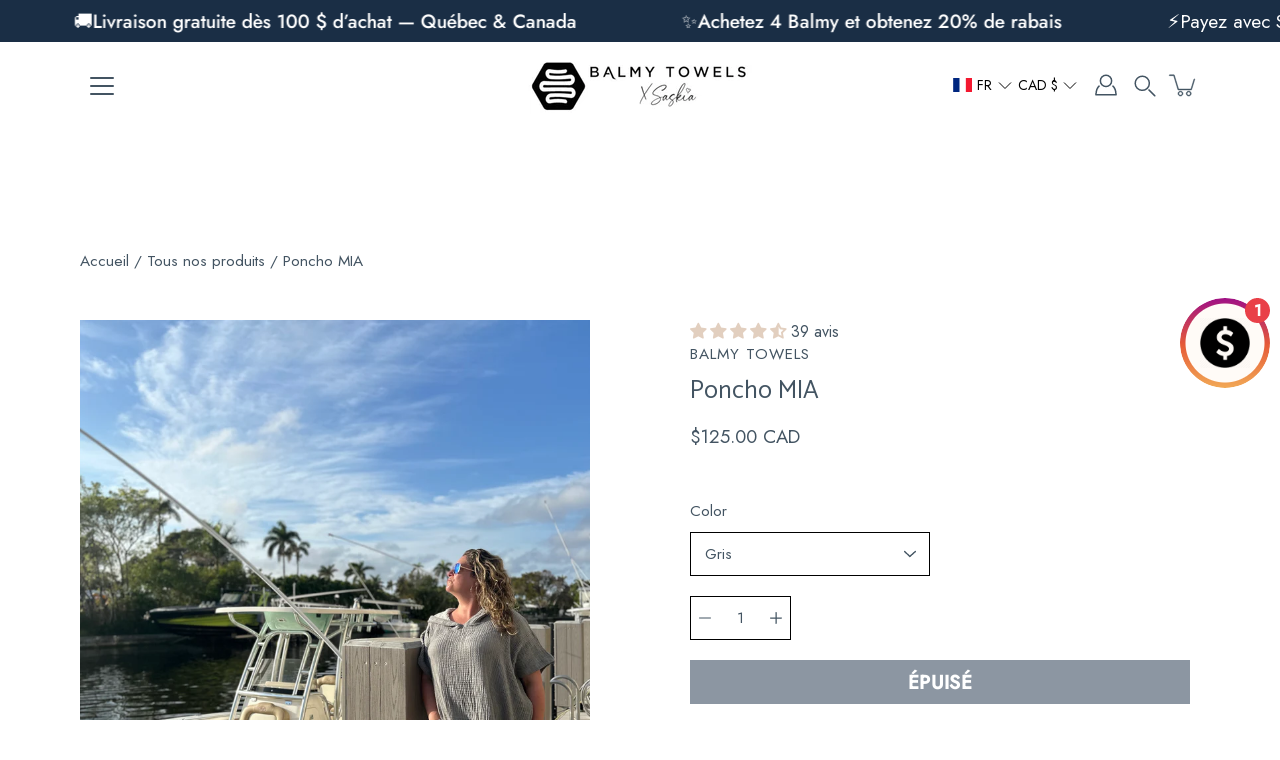

--- FILE ---
content_type: text/javascript; charset=utf-8
request_url: https://balmytowels.com/fr/cart/update.js
body_size: 183
content:
{"token":"hWN7r9QLPwfgm6oaWmPlT0s5?key=b4103b46f2659a311fb40fc85d63e850","note":null,"attributes":{"language":"fr"},"original_total_price":0,"total_price":0,"total_discount":0,"total_weight":0.0,"item_count":0,"items":[],"requires_shipping":false,"currency":"CAD","items_subtotal_price":0,"cart_level_discount_applications":[],"discount_codes":[],"items_changelog":{"added":[]}}

--- FILE ---
content_type: text/javascript; charset=utf-8
request_url: https://balmytowels.com/fr/collections/all-our-products/products/poncho-mia.js
body_size: 1927
content:
{"id":7413345222855,"title":"Poncho MIA","handle":"poncho-mia","description":"\u003ch3\u003ePoncho MIA – Poncho à capuchon en mousseline 4 épaisseurs (Taille unique, doux \u0026amp; élégant)\u003c\/h3\u003e\u003cp\u003eLe poncho Mia est une pièce coup de cœur pour un style sans effort et un confort absolu. Confectionné en mousseline de coton à 4 épaisseurs, il offre une douceur inégalée, une coupe fluide et un drapé parfait. Que ce soit pour une journée à la plage, à la maison ou comme touche chic à votre tenue, Mia vous enveloppe avec légèreté et élégance.\u003cbr\u003ePensé pour être ample, sans poche et avec capuchon, pour un style minimaliste mais raffiné.\u003cbr\u003e\u003cbr\u003ePourquoi on l’adore :\u003c\/p\u003e\u003cul\u003e\u003cli\u003eMousseline de coton 4 épaisseurs – légère, douce et respirante\u003c\/li\u003e\u003cli\u003e\u003cspan style=\"font-size: 16px; letter-spacing: 0.01071em;\"\u003eTaille unique – flatte toutes les silhouettes\u003c\/span\u003e﻿\u003c\/li\u003e\u003cli\u003e\u003cspan style=\"font-size: 16px; letter-spacing: 0.01071em;\"\u003e\u003c\/span\u003e\u003cspan style=\"font-size: 16px; letter-spacing: 0.01071em;\"\u003eCoupe ample – liberté de mouvement\u003c\/span\u003e\u003c\/li\u003e\u003cli\u003e\u003cspan style=\"font-size: 16px; letter-spacing: 0.01071em;\"\u003e\u003c\/span\u003e\u003cspan style=\"font-size: 16px; letter-spacing: 0.01071em;\"\u003eCapuchon pour adulte – enveloppant \u0026amp; tendance\u003c\/span\u003e﻿\u003c\/li\u003e\u003cli\u003e\u003cspan style=\"font-size: 16px; letter-spacing: 0.01071em;\"\u003e\u003c\/span\u003e\u003cspan style=\"font-size: 16px; letter-spacing: 0.01071em;\"\u003eÉlégance naturelle – à porter en toute saison﻿\u003c\/span\u003e\u003cbr\u003e\u003c\/li\u003e\u003c\/ul\u003e\u003cp\u003e💡 Mia – le poncho qu’on n’a plus envie d’enlever.\u003c\/p\u003e\u003cp\u003e\u003c\/p\u003e","published_at":"2025-11-26T15:48:53-05:00","created_at":"2022-07-20T15:18:48-04:00","vendor":"Balmy Towels","type":"Poncho","tags":["New","Ponchos"],"price":12500,"price_min":12500,"price_max":12500,"available":false,"price_varies":false,"compare_at_price":null,"compare_at_price_min":0,"compare_at_price_max":0,"compare_at_price_varies":false,"variants":[{"id":43776252149959,"title":"Gris","option1":"Gris","option2":null,"option3":null,"sku":"55GR02-PON","requires_shipping":true,"taxable":true,"featured_image":{"id":38977309737159,"product_id":7413345222855,"position":11,"created_at":"2024-03-10T16:14:08-04:00","updated_at":"2025-04-30T15:41:14-04:00","alt":null,"width":2800,"height":3734,"src":"https:\/\/cdn.shopify.com\/s\/files\/1\/0085\/3131\/2719\/files\/FullSizeRender_75002353-f77e-43ec-8138-cb04f99cae0c.jpg?v=1746042074","variant_ids":[43776252149959]},"available":false,"name":"Poncho MIA - Gris","public_title":"Gris","options":["Gris"],"price":12500,"weight":100,"compare_at_price":null,"inventory_management":"shopify","barcode":"","featured_media":{"alt":null,"id":31388279111879,"position":12,"preview_image":{"aspect_ratio":0.75,"height":3734,"width":2800,"src":"https:\/\/cdn.shopify.com\/s\/files\/1\/0085\/3131\/2719\/files\/FullSizeRender_75002353-f77e-43ec-8138-cb04f99cae0c.jpg?v=1746042074"}},"requires_selling_plan":false,"selling_plan_allocations":[]},{"id":43079463338183,"title":"Terracota","option1":"Terracota","option2":null,"option3":null,"sku":"55TR02-PON","requires_shipping":true,"taxable":true,"featured_image":{"id":37057238958279,"product_id":7413345222855,"position":8,"created_at":"2023-03-01T17:25:49-05:00","updated_at":"2025-04-30T15:41:14-04:00","alt":null,"width":853,"height":1280,"src":"https:\/\/cdn.shopify.com\/s\/files\/1\/0085\/3131\/2719\/products\/WEB_BALMY_FEV_2023-2511.jpg?v=1746042074","variant_ids":[43079463338183]},"available":false,"name":"Poncho MIA - Terracota","public_title":"Terracota","options":["Terracota"],"price":12500,"weight":100,"compare_at_price":null,"inventory_management":"shopify","barcode":"","featured_media":{"alt":null,"id":29443028746439,"position":9,"preview_image":{"aspect_ratio":0.666,"height":1280,"width":853,"src":"https:\/\/cdn.shopify.com\/s\/files\/1\/0085\/3131\/2719\/products\/WEB_BALMY_FEV_2023-2511.jpg?v=1746042074"}},"requires_selling_plan":false,"selling_plan_allocations":[]},{"id":43079463272647,"title":"Blanc","option1":"Blanc","option2":null,"option3":null,"sku":"55WH02-PON","requires_shipping":true,"taxable":true,"featured_image":{"id":36918471917767,"product_id":7413345222855,"position":12,"created_at":"2023-02-12T22:42:29-05:00","updated_at":"2025-04-30T15:41:14-04:00","alt":null,"width":853,"height":1280,"src":"https:\/\/cdn.shopify.com\/s\/files\/1\/0085\/3131\/2719\/products\/image_d79531bd-3cc9-44c0-9399-6c1e379d21bb.jpg?v=1746042074","variant_ids":[43079463272647]},"available":false,"name":"Poncho MIA - Blanc","public_title":"Blanc","options":["Blanc"],"price":12500,"weight":100,"compare_at_price":null,"inventory_management":"shopify","barcode":"","featured_media":{"alt":null,"id":29303257366727,"position":13,"preview_image":{"aspect_ratio":0.666,"height":1280,"width":853,"src":"https:\/\/cdn.shopify.com\/s\/files\/1\/0085\/3131\/2719\/products\/image_d79531bd-3cc9-44c0-9399-6c1e379d21bb.jpg?v=1746042074"}},"requires_selling_plan":false,"selling_plan_allocations":[]}],"images":["\/\/cdn.shopify.com\/s\/files\/1\/0085\/3131\/2719\/files\/Facetune_13-02-2024-12-15-14.jpg?v=1762530272","\/\/cdn.shopify.com\/s\/files\/1\/0085\/3131\/2719\/files\/Mia_Poncho.jpg?v=1762530272","\/\/cdn.shopify.com\/s\/files\/1\/0085\/3131\/2719\/files\/FullSizeRender_d8422970-6c4a-49c9-86bf-3b1f08c0f680.jpg?v=1746042066","\/\/cdn.shopify.com\/s\/files\/1\/0085\/3131\/2719\/files\/6038A6C3-3169-4B4B-B72C-2FF1E111FD6D.jpg?v=1746042066","\/\/cdn.shopify.com\/s\/files\/1\/0085\/3131\/2719\/files\/FullSizeRender_5cf8ba24-b3fb-4ab9-bda8-75bfba7605a1.jpg?v=1746042066","\/\/cdn.shopify.com\/s\/files\/1\/0085\/3131\/2719\/products\/WEB_BALMY_FEV_2023-2559.jpg?v=1746042074","\/\/cdn.shopify.com\/s\/files\/1\/0085\/3131\/2719\/products\/WEB_BALMY_FEV_2023-2496.jpg?v=1746042074","\/\/cdn.shopify.com\/s\/files\/1\/0085\/3131\/2719\/products\/WEB_BALMY_FEV_2023-2511.jpg?v=1746042074","\/\/cdn.shopify.com\/s\/files\/1\/0085\/3131\/2719\/files\/533CB2A2-F178-45DD-AE90-C022E23A9211.jpg?v=1746042074","\/\/cdn.shopify.com\/s\/files\/1\/0085\/3131\/2719\/files\/2111A6AD-501E-4B18-B610-69E82A89447A.jpg?v=1746042074","\/\/cdn.shopify.com\/s\/files\/1\/0085\/3131\/2719\/files\/FullSizeRender_75002353-f77e-43ec-8138-cb04f99cae0c.jpg?v=1746042074","\/\/cdn.shopify.com\/s\/files\/1\/0085\/3131\/2719\/products\/image_d79531bd-3cc9-44c0-9399-6c1e379d21bb.jpg?v=1746042074"],"featured_image":"\/\/cdn.shopify.com\/s\/files\/1\/0085\/3131\/2719\/files\/Facetune_13-02-2024-12-15-14.jpg?v=1762530272","options":[{"name":"Color","position":1,"values":["Gris","Terracota","Blanc"]}],"url":"\/fr\/products\/poncho-mia","media":[{"alt":null,"id":31283849265351,"position":1,"preview_image":{"aspect_ratio":0.75,"height":4032,"width":3024,"src":"https:\/\/cdn.shopify.com\/s\/files\/1\/0085\/3131\/2719\/files\/Facetune_13-02-2024-12-15-14.jpg?v=1762530272"},"aspect_ratio":0.75,"height":4032,"media_type":"image","src":"https:\/\/cdn.shopify.com\/s\/files\/1\/0085\/3131\/2719\/files\/Facetune_13-02-2024-12-15-14.jpg?v=1762530272","width":3024},{"alt":"Flowy, breathable and stylish — Mia is poncho perfection.\n","id":30320801284295,"position":2,"preview_image":{"aspect_ratio":0.658,"height":3848,"width":2531,"src":"https:\/\/cdn.shopify.com\/s\/files\/1\/0085\/3131\/2719\/files\/Mia_Poncho.jpg?v=1762530272"},"aspect_ratio":0.658,"height":3848,"media_type":"image","src":"https:\/\/cdn.shopify.com\/s\/files\/1\/0085\/3131\/2719\/files\/Mia_Poncho.jpg?v=1762530272","width":2531},{"alt":null,"id":31388279079111,"position":3,"preview_image":{"aspect_ratio":0.75,"height":3782,"width":2836,"src":"https:\/\/cdn.shopify.com\/s\/files\/1\/0085\/3131\/2719\/files\/FullSizeRender_d8422970-6c4a-49c9-86bf-3b1f08c0f680.jpg?v=1746042066"},"aspect_ratio":0.75,"height":3782,"media_type":"image","src":"https:\/\/cdn.shopify.com\/s\/files\/1\/0085\/3131\/2719\/files\/FullSizeRender_d8422970-6c4a-49c9-86bf-3b1f08c0f680.jpg?v=1746042066","width":2836},{"alt":null,"id":32213288386759,"position":4,"preview_image":{"aspect_ratio":0.904,"height":2204,"width":1992,"src":"https:\/\/cdn.shopify.com\/s\/files\/1\/0085\/3131\/2719\/files\/6038A6C3-3169-4B4B-B72C-2FF1E111FD6D.jpg?v=1746042066"},"aspect_ratio":0.904,"height":2204,"media_type":"image","src":"https:\/\/cdn.shopify.com\/s\/files\/1\/0085\/3131\/2719\/files\/6038A6C3-3169-4B4B-B72C-2FF1E111FD6D.jpg?v=1746042066","width":1992},{"alt":null,"id":31388279013575,"position":5,"preview_image":{"aspect_ratio":0.75,"height":3934,"width":2951,"src":"https:\/\/cdn.shopify.com\/s\/files\/1\/0085\/3131\/2719\/files\/FullSizeRender_5cf8ba24-b3fb-4ab9-bda8-75bfba7605a1.jpg?v=1746042066"},"aspect_ratio":0.75,"height":3934,"media_type":"image","src":"https:\/\/cdn.shopify.com\/s\/files\/1\/0085\/3131\/2719\/files\/FullSizeRender_5cf8ba24-b3fb-4ab9-bda8-75bfba7605a1.jpg?v=1746042066","width":2951},{"alt":null,"id":29926751305927,"position":6,"preview_image":{"aspect_ratio":0.563,"height":1280,"width":720,"src":"https:\/\/cdn.shopify.com\/s\/files\/1\/0085\/3131\/2719\/files\/preview_images\/7a49999d907741f7be7fa52e0164d020.thumbnail.0000000000.jpg?v=1683906497"},"aspect_ratio":0.563,"duration":13110,"media_type":"video","sources":[{"format":"mp4","height":480,"mime_type":"video\/mp4","url":"https:\/\/cdn.shopify.com\/videos\/c\/vp\/7a49999d907741f7be7fa52e0164d020\/7a49999d907741f7be7fa52e0164d020.SD-480p-1.5Mbps-14570228.mp4","width":270},{"format":"mp4","height":1080,"mime_type":"video\/mp4","url":"https:\/\/cdn.shopify.com\/videos\/c\/vp\/7a49999d907741f7be7fa52e0164d020\/7a49999d907741f7be7fa52e0164d020.HD-1080p-7.2Mbps-14570228.mp4","width":606},{"format":"mp4","height":720,"mime_type":"video\/mp4","url":"https:\/\/cdn.shopify.com\/videos\/c\/vp\/7a49999d907741f7be7fa52e0164d020\/7a49999d907741f7be7fa52e0164d020.HD-720p-4.5Mbps-14570228.mp4","width":404},{"format":"m3u8","height":1080,"mime_type":"application\/x-mpegURL","url":"https:\/\/cdn.shopify.com\/videos\/c\/vp\/7a49999d907741f7be7fa52e0164d020\/7a49999d907741f7be7fa52e0164d020.m3u8","width":606}]},{"alt":null,"id":29443028811975,"position":7,"preview_image":{"aspect_ratio":0.666,"height":1280,"width":853,"src":"https:\/\/cdn.shopify.com\/s\/files\/1\/0085\/3131\/2719\/products\/WEB_BALMY_FEV_2023-2559.jpg?v=1746042074"},"aspect_ratio":0.666,"height":1280,"media_type":"image","src":"https:\/\/cdn.shopify.com\/s\/files\/1\/0085\/3131\/2719\/products\/WEB_BALMY_FEV_2023-2559.jpg?v=1746042074","width":853},{"alt":null,"id":29443028680903,"position":8,"preview_image":{"aspect_ratio":0.666,"height":1280,"width":853,"src":"https:\/\/cdn.shopify.com\/s\/files\/1\/0085\/3131\/2719\/products\/WEB_BALMY_FEV_2023-2496.jpg?v=1746042074"},"aspect_ratio":0.666,"height":1280,"media_type":"image","src":"https:\/\/cdn.shopify.com\/s\/files\/1\/0085\/3131\/2719\/products\/WEB_BALMY_FEV_2023-2496.jpg?v=1746042074","width":853},{"alt":null,"id":29443028746439,"position":9,"preview_image":{"aspect_ratio":0.666,"height":1280,"width":853,"src":"https:\/\/cdn.shopify.com\/s\/files\/1\/0085\/3131\/2719\/products\/WEB_BALMY_FEV_2023-2511.jpg?v=1746042074"},"aspect_ratio":0.666,"height":1280,"media_type":"image","src":"https:\/\/cdn.shopify.com\/s\/files\/1\/0085\/3131\/2719\/products\/WEB_BALMY_FEV_2023-2511.jpg?v=1746042074","width":853},{"alt":null,"id":30320801251527,"position":10,"preview_image":{"aspect_ratio":0.737,"height":3781,"width":2788,"src":"https:\/\/cdn.shopify.com\/s\/files\/1\/0085\/3131\/2719\/files\/533CB2A2-F178-45DD-AE90-C022E23A9211.jpg?v=1746042074"},"aspect_ratio":0.737,"height":3781,"media_type":"image","src":"https:\/\/cdn.shopify.com\/s\/files\/1\/0085\/3131\/2719\/files\/533CB2A2-F178-45DD-AE90-C022E23A9211.jpg?v=1746042074","width":2788},{"alt":null,"id":30320801317063,"position":11,"preview_image":{"aspect_ratio":0.75,"height":4032,"width":3024,"src":"https:\/\/cdn.shopify.com\/s\/files\/1\/0085\/3131\/2719\/files\/2111A6AD-501E-4B18-B610-69E82A89447A.jpg?v=1746042074"},"aspect_ratio":0.75,"height":4032,"media_type":"image","src":"https:\/\/cdn.shopify.com\/s\/files\/1\/0085\/3131\/2719\/files\/2111A6AD-501E-4B18-B610-69E82A89447A.jpg?v=1746042074","width":3024},{"alt":null,"id":31388279111879,"position":12,"preview_image":{"aspect_ratio":0.75,"height":3734,"width":2800,"src":"https:\/\/cdn.shopify.com\/s\/files\/1\/0085\/3131\/2719\/files\/FullSizeRender_75002353-f77e-43ec-8138-cb04f99cae0c.jpg?v=1746042074"},"aspect_ratio":0.75,"height":3734,"media_type":"image","src":"https:\/\/cdn.shopify.com\/s\/files\/1\/0085\/3131\/2719\/files\/FullSizeRender_75002353-f77e-43ec-8138-cb04f99cae0c.jpg?v=1746042074","width":2800},{"alt":null,"id":29303257366727,"position":13,"preview_image":{"aspect_ratio":0.666,"height":1280,"width":853,"src":"https:\/\/cdn.shopify.com\/s\/files\/1\/0085\/3131\/2719\/products\/image_d79531bd-3cc9-44c0-9399-6c1e379d21bb.jpg?v=1746042074"},"aspect_ratio":0.666,"height":1280,"media_type":"image","src":"https:\/\/cdn.shopify.com\/s\/files\/1\/0085\/3131\/2719\/products\/image_d79531bd-3cc9-44c0-9399-6c1e379d21bb.jpg?v=1746042074","width":853},{"alt":null,"id":28909376798919,"position":14,"preview_image":{"aspect_ratio":0.563,"height":1280,"width":720,"src":"https:\/\/cdn.shopify.com\/s\/files\/1\/0085\/3131\/2719\/products\/c0d2ee86f0ed4d7d89f9fe4783a43b49.thumbnail.0000000000.jpg?v=1671389335"},"aspect_ratio":0.563,"duration":8670,"media_type":"video","sources":[{"format":"mp4","height":480,"mime_type":"video\/mp4","url":"https:\/\/cdn.shopify.com\/videos\/c\/vp\/c0d2ee86f0ed4d7d89f9fe4783a43b49\/c0d2ee86f0ed4d7d89f9fe4783a43b49.SD-480p-1.2Mbps-11261394.mp4","width":270},{"format":"mp4","height":1080,"mime_type":"video\/mp4","url":"https:\/\/cdn.shopify.com\/videos\/c\/vp\/c0d2ee86f0ed4d7d89f9fe4783a43b49\/c0d2ee86f0ed4d7d89f9fe4783a43b49.HD-1080p-4.8Mbps-11261394.mp4","width":606},{"format":"mp4","height":720,"mime_type":"video\/mp4","url":"https:\/\/cdn.shopify.com\/videos\/c\/vp\/c0d2ee86f0ed4d7d89f9fe4783a43b49\/c0d2ee86f0ed4d7d89f9fe4783a43b49.HD-720p-3.0Mbps-11261394.mp4","width":404},{"format":"m3u8","height":1080,"mime_type":"application\/x-mpegURL","url":"https:\/\/cdn.shopify.com\/videos\/c\/vp\/c0d2ee86f0ed4d7d89f9fe4783a43b49\/c0d2ee86f0ed4d7d89f9fe4783a43b49.m3u8","width":606}]}],"requires_selling_plan":false,"selling_plan_groups":[]}

--- FILE ---
content_type: text/javascript; charset=utf-8
request_url: https://balmytowels.com/fr/collections/all-our-products/products/poncho-mia.js
body_size: 2474
content:
{"id":7413345222855,"title":"Poncho MIA","handle":"poncho-mia","description":"\u003ch3\u003ePoncho MIA – Poncho à capuchon en mousseline 4 épaisseurs (Taille unique, doux \u0026amp; élégant)\u003c\/h3\u003e\u003cp\u003eLe poncho Mia est une pièce coup de cœur pour un style sans effort et un confort absolu. Confectionné en mousseline de coton à 4 épaisseurs, il offre une douceur inégalée, une coupe fluide et un drapé parfait. Que ce soit pour une journée à la plage, à la maison ou comme touche chic à votre tenue, Mia vous enveloppe avec légèreté et élégance.\u003cbr\u003ePensé pour être ample, sans poche et avec capuchon, pour un style minimaliste mais raffiné.\u003cbr\u003e\u003cbr\u003ePourquoi on l’adore :\u003c\/p\u003e\u003cul\u003e\u003cli\u003eMousseline de coton 4 épaisseurs – légère, douce et respirante\u003c\/li\u003e\u003cli\u003e\u003cspan style=\"font-size: 16px; letter-spacing: 0.01071em;\"\u003eTaille unique – flatte toutes les silhouettes\u003c\/span\u003e﻿\u003c\/li\u003e\u003cli\u003e\u003cspan style=\"font-size: 16px; letter-spacing: 0.01071em;\"\u003e\u003c\/span\u003e\u003cspan style=\"font-size: 16px; letter-spacing: 0.01071em;\"\u003eCoupe ample – liberté de mouvement\u003c\/span\u003e\u003c\/li\u003e\u003cli\u003e\u003cspan style=\"font-size: 16px; letter-spacing: 0.01071em;\"\u003e\u003c\/span\u003e\u003cspan style=\"font-size: 16px; letter-spacing: 0.01071em;\"\u003eCapuchon pour adulte – enveloppant \u0026amp; tendance\u003c\/span\u003e﻿\u003c\/li\u003e\u003cli\u003e\u003cspan style=\"font-size: 16px; letter-spacing: 0.01071em;\"\u003e\u003c\/span\u003e\u003cspan style=\"font-size: 16px; letter-spacing: 0.01071em;\"\u003eÉlégance naturelle – à porter en toute saison﻿\u003c\/span\u003e\u003cbr\u003e\u003c\/li\u003e\u003c\/ul\u003e\u003cp\u003e💡 Mia – le poncho qu’on n’a plus envie d’enlever.\u003c\/p\u003e\u003cp\u003e\u003c\/p\u003e","published_at":"2025-11-26T15:48:53-05:00","created_at":"2022-07-20T15:18:48-04:00","vendor":"Balmy Towels","type":"Poncho","tags":["New","Ponchos"],"price":12500,"price_min":12500,"price_max":12500,"available":false,"price_varies":false,"compare_at_price":null,"compare_at_price_min":0,"compare_at_price_max":0,"compare_at_price_varies":false,"variants":[{"id":43776252149959,"title":"Gris","option1":"Gris","option2":null,"option3":null,"sku":"55GR02-PON","requires_shipping":true,"taxable":true,"featured_image":{"id":38977309737159,"product_id":7413345222855,"position":11,"created_at":"2024-03-10T16:14:08-04:00","updated_at":"2025-04-30T15:41:14-04:00","alt":null,"width":2800,"height":3734,"src":"https:\/\/cdn.shopify.com\/s\/files\/1\/0085\/3131\/2719\/files\/FullSizeRender_75002353-f77e-43ec-8138-cb04f99cae0c.jpg?v=1746042074","variant_ids":[43776252149959]},"available":false,"name":"Poncho MIA - Gris","public_title":"Gris","options":["Gris"],"price":12500,"weight":100,"compare_at_price":null,"inventory_management":"shopify","barcode":"","featured_media":{"alt":null,"id":31388279111879,"position":12,"preview_image":{"aspect_ratio":0.75,"height":3734,"width":2800,"src":"https:\/\/cdn.shopify.com\/s\/files\/1\/0085\/3131\/2719\/files\/FullSizeRender_75002353-f77e-43ec-8138-cb04f99cae0c.jpg?v=1746042074"}},"requires_selling_plan":false,"selling_plan_allocations":[]},{"id":43079463338183,"title":"Terracota","option1":"Terracota","option2":null,"option3":null,"sku":"55TR02-PON","requires_shipping":true,"taxable":true,"featured_image":{"id":37057238958279,"product_id":7413345222855,"position":8,"created_at":"2023-03-01T17:25:49-05:00","updated_at":"2025-04-30T15:41:14-04:00","alt":null,"width":853,"height":1280,"src":"https:\/\/cdn.shopify.com\/s\/files\/1\/0085\/3131\/2719\/products\/WEB_BALMY_FEV_2023-2511.jpg?v=1746042074","variant_ids":[43079463338183]},"available":false,"name":"Poncho MIA - Terracota","public_title":"Terracota","options":["Terracota"],"price":12500,"weight":100,"compare_at_price":null,"inventory_management":"shopify","barcode":"","featured_media":{"alt":null,"id":29443028746439,"position":9,"preview_image":{"aspect_ratio":0.666,"height":1280,"width":853,"src":"https:\/\/cdn.shopify.com\/s\/files\/1\/0085\/3131\/2719\/products\/WEB_BALMY_FEV_2023-2511.jpg?v=1746042074"}},"requires_selling_plan":false,"selling_plan_allocations":[]},{"id":43079463272647,"title":"Blanc","option1":"Blanc","option2":null,"option3":null,"sku":"55WH02-PON","requires_shipping":true,"taxable":true,"featured_image":{"id":36918471917767,"product_id":7413345222855,"position":12,"created_at":"2023-02-12T22:42:29-05:00","updated_at":"2025-04-30T15:41:14-04:00","alt":null,"width":853,"height":1280,"src":"https:\/\/cdn.shopify.com\/s\/files\/1\/0085\/3131\/2719\/products\/image_d79531bd-3cc9-44c0-9399-6c1e379d21bb.jpg?v=1746042074","variant_ids":[43079463272647]},"available":false,"name":"Poncho MIA - Blanc","public_title":"Blanc","options":["Blanc"],"price":12500,"weight":100,"compare_at_price":null,"inventory_management":"shopify","barcode":"","featured_media":{"alt":null,"id":29303257366727,"position":13,"preview_image":{"aspect_ratio":0.666,"height":1280,"width":853,"src":"https:\/\/cdn.shopify.com\/s\/files\/1\/0085\/3131\/2719\/products\/image_d79531bd-3cc9-44c0-9399-6c1e379d21bb.jpg?v=1746042074"}},"requires_selling_plan":false,"selling_plan_allocations":[]}],"images":["\/\/cdn.shopify.com\/s\/files\/1\/0085\/3131\/2719\/files\/Facetune_13-02-2024-12-15-14.jpg?v=1762530272","\/\/cdn.shopify.com\/s\/files\/1\/0085\/3131\/2719\/files\/Mia_Poncho.jpg?v=1762530272","\/\/cdn.shopify.com\/s\/files\/1\/0085\/3131\/2719\/files\/FullSizeRender_d8422970-6c4a-49c9-86bf-3b1f08c0f680.jpg?v=1746042066","\/\/cdn.shopify.com\/s\/files\/1\/0085\/3131\/2719\/files\/6038A6C3-3169-4B4B-B72C-2FF1E111FD6D.jpg?v=1746042066","\/\/cdn.shopify.com\/s\/files\/1\/0085\/3131\/2719\/files\/FullSizeRender_5cf8ba24-b3fb-4ab9-bda8-75bfba7605a1.jpg?v=1746042066","\/\/cdn.shopify.com\/s\/files\/1\/0085\/3131\/2719\/products\/WEB_BALMY_FEV_2023-2559.jpg?v=1746042074","\/\/cdn.shopify.com\/s\/files\/1\/0085\/3131\/2719\/products\/WEB_BALMY_FEV_2023-2496.jpg?v=1746042074","\/\/cdn.shopify.com\/s\/files\/1\/0085\/3131\/2719\/products\/WEB_BALMY_FEV_2023-2511.jpg?v=1746042074","\/\/cdn.shopify.com\/s\/files\/1\/0085\/3131\/2719\/files\/533CB2A2-F178-45DD-AE90-C022E23A9211.jpg?v=1746042074","\/\/cdn.shopify.com\/s\/files\/1\/0085\/3131\/2719\/files\/2111A6AD-501E-4B18-B610-69E82A89447A.jpg?v=1746042074","\/\/cdn.shopify.com\/s\/files\/1\/0085\/3131\/2719\/files\/FullSizeRender_75002353-f77e-43ec-8138-cb04f99cae0c.jpg?v=1746042074","\/\/cdn.shopify.com\/s\/files\/1\/0085\/3131\/2719\/products\/image_d79531bd-3cc9-44c0-9399-6c1e379d21bb.jpg?v=1746042074"],"featured_image":"\/\/cdn.shopify.com\/s\/files\/1\/0085\/3131\/2719\/files\/Facetune_13-02-2024-12-15-14.jpg?v=1762530272","options":[{"name":"Color","position":1,"values":["Gris","Terracota","Blanc"]}],"url":"\/fr\/products\/poncho-mia","media":[{"alt":null,"id":31283849265351,"position":1,"preview_image":{"aspect_ratio":0.75,"height":4032,"width":3024,"src":"https:\/\/cdn.shopify.com\/s\/files\/1\/0085\/3131\/2719\/files\/Facetune_13-02-2024-12-15-14.jpg?v=1762530272"},"aspect_ratio":0.75,"height":4032,"media_type":"image","src":"https:\/\/cdn.shopify.com\/s\/files\/1\/0085\/3131\/2719\/files\/Facetune_13-02-2024-12-15-14.jpg?v=1762530272","width":3024},{"alt":"Flowy, breathable and stylish — Mia is poncho perfection.\n","id":30320801284295,"position":2,"preview_image":{"aspect_ratio":0.658,"height":3848,"width":2531,"src":"https:\/\/cdn.shopify.com\/s\/files\/1\/0085\/3131\/2719\/files\/Mia_Poncho.jpg?v=1762530272"},"aspect_ratio":0.658,"height":3848,"media_type":"image","src":"https:\/\/cdn.shopify.com\/s\/files\/1\/0085\/3131\/2719\/files\/Mia_Poncho.jpg?v=1762530272","width":2531},{"alt":null,"id":31388279079111,"position":3,"preview_image":{"aspect_ratio":0.75,"height":3782,"width":2836,"src":"https:\/\/cdn.shopify.com\/s\/files\/1\/0085\/3131\/2719\/files\/FullSizeRender_d8422970-6c4a-49c9-86bf-3b1f08c0f680.jpg?v=1746042066"},"aspect_ratio":0.75,"height":3782,"media_type":"image","src":"https:\/\/cdn.shopify.com\/s\/files\/1\/0085\/3131\/2719\/files\/FullSizeRender_d8422970-6c4a-49c9-86bf-3b1f08c0f680.jpg?v=1746042066","width":2836},{"alt":null,"id":32213288386759,"position":4,"preview_image":{"aspect_ratio":0.904,"height":2204,"width":1992,"src":"https:\/\/cdn.shopify.com\/s\/files\/1\/0085\/3131\/2719\/files\/6038A6C3-3169-4B4B-B72C-2FF1E111FD6D.jpg?v=1746042066"},"aspect_ratio":0.904,"height":2204,"media_type":"image","src":"https:\/\/cdn.shopify.com\/s\/files\/1\/0085\/3131\/2719\/files\/6038A6C3-3169-4B4B-B72C-2FF1E111FD6D.jpg?v=1746042066","width":1992},{"alt":null,"id":31388279013575,"position":5,"preview_image":{"aspect_ratio":0.75,"height":3934,"width":2951,"src":"https:\/\/cdn.shopify.com\/s\/files\/1\/0085\/3131\/2719\/files\/FullSizeRender_5cf8ba24-b3fb-4ab9-bda8-75bfba7605a1.jpg?v=1746042066"},"aspect_ratio":0.75,"height":3934,"media_type":"image","src":"https:\/\/cdn.shopify.com\/s\/files\/1\/0085\/3131\/2719\/files\/FullSizeRender_5cf8ba24-b3fb-4ab9-bda8-75bfba7605a1.jpg?v=1746042066","width":2951},{"alt":null,"id":29926751305927,"position":6,"preview_image":{"aspect_ratio":0.563,"height":1280,"width":720,"src":"https:\/\/cdn.shopify.com\/s\/files\/1\/0085\/3131\/2719\/files\/preview_images\/7a49999d907741f7be7fa52e0164d020.thumbnail.0000000000.jpg?v=1683906497"},"aspect_ratio":0.563,"duration":13110,"media_type":"video","sources":[{"format":"mp4","height":480,"mime_type":"video\/mp4","url":"https:\/\/cdn.shopify.com\/videos\/c\/vp\/7a49999d907741f7be7fa52e0164d020\/7a49999d907741f7be7fa52e0164d020.SD-480p-1.5Mbps-14570228.mp4","width":270},{"format":"mp4","height":1080,"mime_type":"video\/mp4","url":"https:\/\/cdn.shopify.com\/videos\/c\/vp\/7a49999d907741f7be7fa52e0164d020\/7a49999d907741f7be7fa52e0164d020.HD-1080p-7.2Mbps-14570228.mp4","width":606},{"format":"mp4","height":720,"mime_type":"video\/mp4","url":"https:\/\/cdn.shopify.com\/videos\/c\/vp\/7a49999d907741f7be7fa52e0164d020\/7a49999d907741f7be7fa52e0164d020.HD-720p-4.5Mbps-14570228.mp4","width":404},{"format":"m3u8","height":1080,"mime_type":"application\/x-mpegURL","url":"https:\/\/cdn.shopify.com\/videos\/c\/vp\/7a49999d907741f7be7fa52e0164d020\/7a49999d907741f7be7fa52e0164d020.m3u8","width":606}]},{"alt":null,"id":29443028811975,"position":7,"preview_image":{"aspect_ratio":0.666,"height":1280,"width":853,"src":"https:\/\/cdn.shopify.com\/s\/files\/1\/0085\/3131\/2719\/products\/WEB_BALMY_FEV_2023-2559.jpg?v=1746042074"},"aspect_ratio":0.666,"height":1280,"media_type":"image","src":"https:\/\/cdn.shopify.com\/s\/files\/1\/0085\/3131\/2719\/products\/WEB_BALMY_FEV_2023-2559.jpg?v=1746042074","width":853},{"alt":null,"id":29443028680903,"position":8,"preview_image":{"aspect_ratio":0.666,"height":1280,"width":853,"src":"https:\/\/cdn.shopify.com\/s\/files\/1\/0085\/3131\/2719\/products\/WEB_BALMY_FEV_2023-2496.jpg?v=1746042074"},"aspect_ratio":0.666,"height":1280,"media_type":"image","src":"https:\/\/cdn.shopify.com\/s\/files\/1\/0085\/3131\/2719\/products\/WEB_BALMY_FEV_2023-2496.jpg?v=1746042074","width":853},{"alt":null,"id":29443028746439,"position":9,"preview_image":{"aspect_ratio":0.666,"height":1280,"width":853,"src":"https:\/\/cdn.shopify.com\/s\/files\/1\/0085\/3131\/2719\/products\/WEB_BALMY_FEV_2023-2511.jpg?v=1746042074"},"aspect_ratio":0.666,"height":1280,"media_type":"image","src":"https:\/\/cdn.shopify.com\/s\/files\/1\/0085\/3131\/2719\/products\/WEB_BALMY_FEV_2023-2511.jpg?v=1746042074","width":853},{"alt":null,"id":30320801251527,"position":10,"preview_image":{"aspect_ratio":0.737,"height":3781,"width":2788,"src":"https:\/\/cdn.shopify.com\/s\/files\/1\/0085\/3131\/2719\/files\/533CB2A2-F178-45DD-AE90-C022E23A9211.jpg?v=1746042074"},"aspect_ratio":0.737,"height":3781,"media_type":"image","src":"https:\/\/cdn.shopify.com\/s\/files\/1\/0085\/3131\/2719\/files\/533CB2A2-F178-45DD-AE90-C022E23A9211.jpg?v=1746042074","width":2788},{"alt":null,"id":30320801317063,"position":11,"preview_image":{"aspect_ratio":0.75,"height":4032,"width":3024,"src":"https:\/\/cdn.shopify.com\/s\/files\/1\/0085\/3131\/2719\/files\/2111A6AD-501E-4B18-B610-69E82A89447A.jpg?v=1746042074"},"aspect_ratio":0.75,"height":4032,"media_type":"image","src":"https:\/\/cdn.shopify.com\/s\/files\/1\/0085\/3131\/2719\/files\/2111A6AD-501E-4B18-B610-69E82A89447A.jpg?v=1746042074","width":3024},{"alt":null,"id":31388279111879,"position":12,"preview_image":{"aspect_ratio":0.75,"height":3734,"width":2800,"src":"https:\/\/cdn.shopify.com\/s\/files\/1\/0085\/3131\/2719\/files\/FullSizeRender_75002353-f77e-43ec-8138-cb04f99cae0c.jpg?v=1746042074"},"aspect_ratio":0.75,"height":3734,"media_type":"image","src":"https:\/\/cdn.shopify.com\/s\/files\/1\/0085\/3131\/2719\/files\/FullSizeRender_75002353-f77e-43ec-8138-cb04f99cae0c.jpg?v=1746042074","width":2800},{"alt":null,"id":29303257366727,"position":13,"preview_image":{"aspect_ratio":0.666,"height":1280,"width":853,"src":"https:\/\/cdn.shopify.com\/s\/files\/1\/0085\/3131\/2719\/products\/image_d79531bd-3cc9-44c0-9399-6c1e379d21bb.jpg?v=1746042074"},"aspect_ratio":0.666,"height":1280,"media_type":"image","src":"https:\/\/cdn.shopify.com\/s\/files\/1\/0085\/3131\/2719\/products\/image_d79531bd-3cc9-44c0-9399-6c1e379d21bb.jpg?v=1746042074","width":853},{"alt":null,"id":28909376798919,"position":14,"preview_image":{"aspect_ratio":0.563,"height":1280,"width":720,"src":"https:\/\/cdn.shopify.com\/s\/files\/1\/0085\/3131\/2719\/products\/c0d2ee86f0ed4d7d89f9fe4783a43b49.thumbnail.0000000000.jpg?v=1671389335"},"aspect_ratio":0.563,"duration":8670,"media_type":"video","sources":[{"format":"mp4","height":480,"mime_type":"video\/mp4","url":"https:\/\/cdn.shopify.com\/videos\/c\/vp\/c0d2ee86f0ed4d7d89f9fe4783a43b49\/c0d2ee86f0ed4d7d89f9fe4783a43b49.SD-480p-1.2Mbps-11261394.mp4","width":270},{"format":"mp4","height":1080,"mime_type":"video\/mp4","url":"https:\/\/cdn.shopify.com\/videos\/c\/vp\/c0d2ee86f0ed4d7d89f9fe4783a43b49\/c0d2ee86f0ed4d7d89f9fe4783a43b49.HD-1080p-4.8Mbps-11261394.mp4","width":606},{"format":"mp4","height":720,"mime_type":"video\/mp4","url":"https:\/\/cdn.shopify.com\/videos\/c\/vp\/c0d2ee86f0ed4d7d89f9fe4783a43b49\/c0d2ee86f0ed4d7d89f9fe4783a43b49.HD-720p-3.0Mbps-11261394.mp4","width":404},{"format":"m3u8","height":1080,"mime_type":"application\/x-mpegURL","url":"https:\/\/cdn.shopify.com\/videos\/c\/vp\/c0d2ee86f0ed4d7d89f9fe4783a43b49\/c0d2ee86f0ed4d7d89f9fe4783a43b49.m3u8","width":606}]}],"requires_selling_plan":false,"selling_plan_groups":[]}

--- FILE ---
content_type: text/javascript
request_url: https://dashboard.wheelio-app.com/api/wheelioapp/getsettings?jsonp=WheelioAppJSONPCallback205&s=balmy-towels.myshopify.com&d=balmy-towels.myshopify.com&cu=https%3A%2F%2Fbalmytowels.com%2Ffr%2Fcollections%2Fall-our-products%2Fproducts%2Fponcho-mia&uid=205
body_size: 13943
content:
window['WheelioAppJSONPCallback205']('U2FsdGVkX1891yayFxh2hWK0kC4DsXQBI0oM+OJoRaCxTyE5V2DhxfDHQTTqkhp/jl/D7y0/RqCDbLeFVmAPLTeiJsNxhAiB1bVRzt5IekaSKeY/0UplNrEqGb50u0e6euQjBeUeI6JIDhovgfmXDNLQUVOJFf6XEi8dRa16dJvIg10D9a1kZJCYtOOowRv4O/0tLblHnvcRCo3eAOMIKvb/VA9KzZHqLz+nQJubz8HtcRxHG78IR4D2vEPfz0M4CzSf11uiJgPJI+G7rgmC4QQgdR3hcbU6ZGGHAJDg4T3sz9FP8/2qoJOC0GeYvNwDxQVn5p/6WDQC2d1AmBLWIoW8xT/rWI0Y8axi/995msXbrKF0JMxJIA43xj2ja8UFT3VW1Ff+5JmzcDKg5VaZZ8LfH7N8sRyZY/W7fAf7d9HUngpf1n6RD9EvNwVglY0LXI9ao6bNNwj2OIvbvJpZqTGzcbAkBqsENeU31657EbTFo88rk/4/2ubq3yV8uwjGO2OlPckpFdekwB/[base64]//v9MAbWjBg0lPjzUCeGL+xpMty1lZQCjpTz06QiWasFQqBkErzlgQfcshWfqIO2JEdbOyG5Z+JMBj9w0bBX6b31FOYMB0JNG5zOKFrSuaEMYQDCM56j01Q6htE7Nas7A8Q6PFoIUEOiD99K/UnRyxqyUzsF6enN5eycGjJAWTdJU6sGoLIH2gZ7NXUz3kp9iYxK2NV0x6p/j3CHfwC8JM18B9Ue0w3NtPEh1GZA7wtBoLr4PxL/HiwZzFFMtfPxU0YNbMqQEL2znFhwQx3hR86eAnHrl2p9upUTyqFDJ+6MFGewTYU1I6TszLEYaEe94ZMm5Q/Z2KQxqA0CQhemCANVUcjf32nnQFvCfLgsZrFrK+ebmJ7w4r8MXxjuOQNOaBtHlT5Yo/KhRqEfmXOaXJH1HOoPJGeGmyrI3W4Lv2aNsyep3wP6uxWZ1H10wm3FGfUthZqtGmc1PBwr79YCmPx7ZbuUWnlcm4vLYtj1VucXOlODiujYNP9hxROZlec+QMJj2x33wyn4HXGoGRnjD7EZB9YSq+kPsLS13LAIpguzRK0cdAd643tAcdPW/KrDKRRtwVUe0aJogEYrjVbeqGXb2oUyFsPKQzTxIfYOneI+Zniy6b1ti9HpBaEhPdGL99JhWQwiZN2pB5BeJx/5ThN5pu1e3BtScJl6Aec5HMrSnKWh6ddw6yKp/OxkLblnTyssXjOY3fw1zxMK2MRn+Sz3jH0atWx5rS/GFpXXbzMuDYWtmkLBrKy4LMDl6q09fn7JiUTi2UFTYNBTmIdzmBVZDBQEjvgJT5J7jy1Rp7K3ucoQPReIU0eHbjpZzegxhWCCcwGWfZHtbaFc9c+ivWhPN0vUtEAqvTefqDuAdRFpH1uvv+TXMPY+/NQUSvN56xijUmGJY8UDXJ+35wu9C57vYhTBK4zY3zDhgYQ2T2DVmDXjmgujNdJAi2ePbVPcGBwKFn4Uru5VpWL9cLVYKKBQr8RSFGEtDO8uTig97d+xJk/9/HC8P0CqMZOCtdzScFX6NppZH2yxApfmkgmxywo8Au/4EA8E8xMOHJGe1FmHwz2r5Htavd4ZE3mylM6ZkiKIzCpfXf+2ry1PfwVOeD/bMz4f44Bff0eNApIrWLXabG22RLVhfHVO5NeDOYMAp7Sbk+ffkWNBhBvNiCqESszsGYkY8niIO4ZmbZfSxKOyVUUos1OfBo9Yf39LwbULsKLzo142/YbdRY3HfsUtyx3bFC/yaWgnwU0Kgvm/pZWbNpbtQ/N1r8OtEK+pWtsOgreupTpfa/[base64]/Z32LijwHRLDSmyW1I9lDFQwnhDZXSchXNHV4lT5pFiXJNDRMa1KoJ7uXtxP1+aVhSTaNI5kw39yp0UR5ACs0IWVwKHJCc15YWUgXqNJ7zmI+BCkr6LZxhpWD7FjEj4pFgU7LFPLy1inWt6LCAhwKcHAO/I6FBppDMt8bssLkwG0/P1wmRlMlHuHX+NXe3A+jmicO0axBxpG9zwcWDJb2FsA5QVTpn2v0JnDZOzbEx6L1fBTmqxOGQ6IXAINBXkRnrueE6y60SqmBtMJlZZjES8HQx/gWRvNXmMOWKREqAeA+4whISykEw1e4g4xMzD5rXiQ19BF1wTyV3a1IUxc2VoKv/EaiDS8sAjflLjNDKuIWUjjq0uUT2wWZE2KihSbSc2E71DgVsubP7iVLef9tBJonZafWb8iQZeh9GmohBqJmJUwA255NPek34lZ+ZrUVnZUwI2Lxzuq85JSaO1XNfxf01SPoKAVSzrUy8jw4XmdkEiyj0TxNRT3mYrZSF2rMql6vOe/RDnPNl+dupg9KzLxyok8Tx1U+88xG4HMrVH79VYjbSg1Wd/zLlRjrfDu4PwM89dBat78udqnBOYg0tccfkLidDApQi/wjbPG1ZMmPnLlEiCgg90Ja5Olbdf2Tt2CjrWJB55m8NZdb4fTKJOf7ZtRbOeVRCslekl6JCfOBvF9EuVw/sJt85H3KRmeaGa8FUN2djLYVXnXBh3QDjjxXoLbRKnixqnun7geDCYNpIhc4o2FpO7XvMOGmfDuScGd2i8STd0kdzamTPv+GBYhzuaxfGcclnLexgGDjfAbmNHYazQ0QsyzeRDHmP6aTbuim7i5s4HzvnfZhGA2UUUPbsMhkLOEekNZewEjeF3pPxYcu/M/dnfKHwrYFN+GiTOVGm2wNu27e9rGBIzdAHjGT5sN/HjAJwSXVqWFsCleUvstRoH2PVFavgDr9uuLySK+ys+q5RCoinOjgLrZx/K49nLmtjs8F7C+KRCj0o4yYMZeLkqN8TufCRJTU10g4kU2EF+h42F9Z6slAoWBHHc7ERtLy8MjFDCSfhyZClC9ItB8MKJXwZvpMrRz8kM+iE0/BwrREYnGtQTQc7MtWy/sWjGkt9GcmWQZmqd/wv3axFF3jepNSFffA5OZNi3PtiirINtrxgY9/6MMJlF3CbbAMp909REIVwPGYtriP3xgW3HmM20u+q89JIZYN7y86qwLCqL6HDscXWEfSjKzuF2RfQLfP6evRTwRZqMDTX0Niw9jI/KL6UvmE2JrYyTUCqCecUjYjWaDyYBf436sD1UrhaYrTTWUZ5SldoIKjqtaLuNSM8/FuDuXBHhWGL+eOUWmuPpovAEAoO/z1qEcmd6PSk37WZqFV4BECPe2Tyvb7T5xoiZoAUIOKwLC4xrE2qzNhM51sPqoxF+7/ud7YPhnUn0LMDAB9GZDVNY9G5HsCq5roHvdKGC7cKEowHpRv2K0vF+jtesn0UacebR3EpgBauNhZqSNXO6dUNGLR0JF4dU09lcDhOqWZMHqJ7HLLFQg2D1SHB8UUwDGqW45AdvMnu8ZqkjufSUaaStM9s19uyNtKeJO2jpBu/[base64]/ZJlxan94w2VXeDfnlYJC3yknJENyvlojPyOHqpqKqAY292/d/DJgZYuaIeiGZaEQwdZBq+M8bX8/vCn6ZcyHGLZuXYnnAvsrAY9vV8rxoaPTW+0P99RWu4aQB2SMYtUwY5HEE6h6E9e/sKQYxxzu1s5deDlmWcEcmIKHtBvFsEsC+axiP44Y1TvuVv09ygWXjArHqAO5zVrtEgbrmhNSzau5ggLSq4eta37yV08zgK5HwZhf46+dNWl4rjZI5RNHuTpvY1bDJZgTTA1d6ORWmOXd9qC6LSV1KUIF9+QCqdG2qCxTg/EEeovCXOZ5KJ/suTaHmVGxv/Lir9dotxql2P0MznjMP8sS1xAyOWPlX4Oxd6uykPIJUPpZCV/oXD9pglp4chwRq+Ug7xS2jlKSd8PBs6e8y+hHGa8mMtHsCMk4gDHx5cXHeiahllGbNJ6wrBmQby8faJcHINOyjU9zcC6qhHjFdZw/zicuQ7awKY2XMF6GpzLgrO8l15nwH4ElnbVg9u5EeOFX1cuDJ4SPFP62Jc7yLBOL0Jepd6OM5TXrk7ojLI66Z4sxi4Xr7uvAa1iEQHEqHcstqrH/tbVLmrO72cTIRc1X5NTmq2ikpLXBSCzS46eGEvpmvn/iVsUUrA7B7cA8j/6oB4CxgzpckVubqFb2uiPrnhPyIbwokyyfeKHk0z3qcEf9X4bS3dXJ+mO4vE05W6GRKSlUhnaKAIxpKNswLRP/C7Pd32o8y0LIr4fBmjJZR59k7LTsQ63P7ttlRGsei/hviGTvQSYVTLUftaMFR1G1/EEAHttKg/6YWs63cxjw/Y3wjeOHOk1Xd6cfPXO5fPBU3p8yOiByyBwN+WqTG8sF5leIVl1Dg8dV8pyb51X5d6R+nuFljyZRx2Bkublpb3hB5+ljSP2jljzK8BCjfGYOhrtPtKgghjHhfcUWeA0pt2EyQAxUxi2h/k+spm8zJ8Hcq8UjPpOuDRiEUUuu7gvH0+YxvNXkHX9Zf27y0d1fWDpm9grHLsNEBaRoXkugF5nDf+Tfrl8BYt9RfYj8e3/BNFzfVCdr134/fZPsyMRQ1wxFxos4F7x0c0PVcrQnfiLryxS/SKPea4BCUXXTHtHj+R4IAdzd2PdHq4USIKrjNjsUNv+lrdKeiO3WOywmyhf4T7jQDW1dv0+4V3kMwF1WvgvQS0ihZ6MsZDBEakFA7RX6q6dDl8gffMN4r1ANngCIFWdYhbQHwEHS03JLneMIFc0ko1TYvno1xD7oaETIdrbxK/O/UobPyPQIoc2gSAvKOdlF8o1yL54BNn61YGN9wyjSm6Xmx0yU/9W6dgbQLtA9LoidsnAMIpJVoulyGN1tKbAErCtKMjjNpmEi1g8y9RWEJ3HCR3rxADlXK/Y+kVIt83usoCRcmnVK5cutu+C26GUAV0UXOwXANLNq6RuWiE0DXB+kW3qZyQDEx3WRhaOaCYxZCIa1g0aRUpYiRU2553Z1DWWHNRpebeySyJq6b/YYUxloftWbNV+YVvl7yTfRcYKbVY97DMZOiRopCjqxuY0R7byMm5tO8nEUkZofddJ9aGiKEWtV7dwGfyntWGfobnN9W70Yc6thOr7uF1/nC16q4lE0HBInP6fNKsWpa4kTLuNeUO38OKSkRzSh8hMcIcc0SuLofECNaxuIdS+VLw7zA9bea0ogTyFgMiViyFYTFFXZP0PfwZaSG/DSsuVjpAa/nfWs+KAEJykX1lsbuiiaPHhZHRv7wdiQO4PyVKnNZVam+vxQti08LaZZtzAAQEQ1ZDIpiEjWXpP/cCOmkchAtm1mkWkJ/oJEMhbjbYKQZIHBl+Z1o+v0YQ3abxHfzPPjyoRyWTnxmGzriACMITVunj+5r92uXWamNV7JlhsbntB+gfzMPkHZvOxgFFMsZNbs4/DseEc8yCPvbFFgFu5bhcvhjC5CpAIpQVwgMaFwD7TbQP1G1WT3/9BJRC2xd3LadoXiaKww6KrIzpL3dOaLnmY8KsA8Xv//iB007y5C7TEOQZMOpstzSFjIHpaXWp7MdzFxOTMQJwhEPhEgxw71p/aUUmEK0gq2kAHTKuoLUrhLuNGvdsCO4HgVjsT1b3laeraSn+vQUWyXS24q9EhvQROx+cd8Y1Ime6byZ0yYBWB/YyyHJ89a8LNho5SlW4im7u5M0rvxHF/rw6vnCRJ/Osy1kCu+vULwq6BvAE7NJBuFAL19M8kGX0SSnWW+CPW7z8ZjRnkO1wlPvx2fAUQeSr7fduHTEtuWIr5uslIiPeDWqlxcX1w+M56NXmxtObDbbzRdGzPiL0WGVvhp1w+Fvrk5z1x6IAeg0OsDF2/JIvyCsUqQm0P3xwn5yvpoKowkXalvLet+PGJq1nV+TW7CHmG2wHllKDa/iuTMLXvY7rnN/yXZtS/SaLMYQ+B6cK9yyVcO8nI2d7Ae+W5iv07G/QgtT64xgjTLGwXTYFI3Uay5Q9DFCxgKqisLM7q2x0/a8mzhyRTS3N86tGqcoS2a67Rild1hh7J/8tP8MEpQfwqQS/+JGUPeQBRBEhwJVszm8z5gBTYbaL5RKnlAmEIm7bt+1QfhqKXAijzwFyXlS3CCcpzmQ1o94nkzHHvlCOeNoJ/IbiiOihd0qrzORxVxGRjnh5vtZYiNN1PVY/Re1LRWA7gBdo8gm+JzWppWAjhFgxug9yS29+XyTFXAjKmDewDTIKA+OzCVUZajc2Gbo+JVdB3Ohjgu3y3uw9hZmkwUXm1CRpLQjxLuN7JsIv0rxvzeUANJEsgx1PCOYKpkrcHtD4rtAOjkcSILPh3hhRuEbyrPfGhgEP4SltP0TK6j0Pl8S/MauqvSd6O7qLyvynznHiVrQUJUHahFgV8I2hdjTFJCNmmj3kNNd2aPorE1+zAH030zhUn/q0mA2uUnJ4hfXvQGmmUnynhMx6pY1ebN7NwPr9RklZyQzkc+vqAGDXnFzdtbTo+fR7VYvQNCB17WOGQAR44ThRMffXFuiMCX6YVfnN5ZPV1zmGwQqckYdMKKEb1wF1SmlkQ8WU2/PVBjXXhPhQP/9TeHalQ4fTTciTToDIitVr9bbcn36QXLppODq+6eETuYW9nl2DOI7BpHH7/goqXnAnss26cGrFPpkCI6+dnOnmAhBByib62EBkruqLHCBCSsxpHrSNAn8y0j7yHPRbJsUPHhX48GbbUzge0HM5jaN7Yq80mK5ldCysBrbGCQc4AJ/8+P5rbCulEFGZeojVXpA36/m5RYx42m/DXhzC2Gt8LY96WztHRlcbVX8QZ10WVzTY9mDFZfQyDpvwV4f6VWoW8wjkHLWgMpcNtRN3XfSXuXslobp2uFUd9pxNVIMrPwFb9xCa3EoWm3OX3nVUeLj+jNYAAgDTJCRS/jdQOWyAmiR2dA3SUy0KJZqU4XGPtQMGnL13Yn0EfQeMnIZmBEjxvw+8RzA6wtfkWQNYIm4UKSEHOqdtRPX7jlN6XtpAsg3lrrCqUusSy3B7YP5QkZgtYKTL/5Ifowz8wFhqNf9MGo7rvXhcCsE0H8eO7ibkRvTe9u8V+nQ1AlZ0SFIu+O1SUvORDiTmjtE+F27puLYKY/w8YdfEf1QjnhG3M/xQdTw74B78Ay7j+rCLWvD09oWi514/Glm1qD/Ct0kUmGPqDLo730cByGYCdoDt41XTgsLQBjQfn9VKtXTAeFZbY3Dp9p5OFvEGQGGoxI2U2X+uJGdfF5gQ/RDj1K1NUpYcJ8WqO9WqUekPEg/VqUl92XQA4LEeptEX8dvb0r6G8FjkOt+9o1QkLqn0JR5LD1e4onDmA5EHi7rrZo9nETaTSApERLmJWqXni5Pb1rh21jeTwlF4uPrvX5Eq/0ojKKhX9tJABbjSZQ1FZg6z6l5Zs2NhNfAvnXKw6P9ucpSJTKwkFdTFbqHX6I/xU+M+TAudABBeiwue/moEYt1798Mm5FM86C67IZ3GFGt2Ll/OtlD00yGTAudcBNEA3kUK1PoWJIDq+hPsZPokYur7cktKkrjkZRitQaNJA/DOKMrXgdlJCZ+qKOrGbM55gFkb7YLlkSOgCdXN5ZLSUw3gTrPPNP+K+V9D9vFvPcfb8eabxyhZj5bsEjMEEsoG40tYelIAWMRNOiGDXMFsyMEKXaNfP6Ex0rgRMlmKWrzJdS0ZVkX79dbFzkIWtxgO4yq0J/nnDyzwp0DLh82ie4A+2J3EgXWf5gunyXRN2ue2mYRVhqgoccoDxGXENe2LTjweTau8DeH+Dk4OCNmCJsXs7xqurMZGCkro4ZdB1/CFVZp0CjrpxI5fUXcnqGn2cW89BNUPS5WsF/42NyekkZB/dXr3in0sr6k4K8NNYp+q5r2XCB025WR3ChJGVQXtqkzcoRjVvhdHBk9erK433Fzl99goVMMyi3u7dvbGew4slobVaz2IIlf1H1I6s5d1iFitaX1id/Kw48WWxMrboXxFNnvmYJFZBoTMmHT4P1jR9c9/2zLy6qI7K32K0TTCvBBL6Xd6B4CI9+2mPViCOfStU1anUoeY+xwVNWL+va54owd8V6PqQLU9QEEfmt2OAZfSGgjUzStEneaLUtfHTM+dJL4tApW6IiCoXM8YkcAv2/AKcu4OmuKH/jsS/Yf1gUs3Zx1+1MJfieB5lmfKptBMGzVGQq5K2LH3NmT7WKH3MjibXjtrDE7RzRt0wC1mF2p+QQKsvWd2yPCg1KcvMdT2RAudbgs+lHX5ejrPNvfNPb0uuvnx/rBgL1R/RZWDKBHVFraFKUKFqCmK7RS5k1GhddjJnyMctHr+kSXyp1DcyWxpnPOxUN9GapK6us8Se1uORxWpBupGQzMKucWJv//9URiU1kHp9yHz6WzKylTZWrWxZ3reLyv2rdbr3RPw+o1PXaC/NfciPDUR4WPcHcQ6Luvz7FeKiAsiGwI3NgJk7eUIBGu1VyveLPD7LTtZbh8e+gK66yBiqzKMqLL9o/EOL4h/xtRTqZRjcZ26I+uDXeFnHlMKZ+wnbPd98l40DF1uoWAT6BUsDNkH/BCgaSB+HepLOKrJC1P6BM6g9xQXkuLoJkUmzgAuqQlKqc1SXvR9OnIFYek+Na12rqFGNo8ESDuqraBxpwGXVYTDLQcV7R7tTLGmxHkGS9Xdx7TCRHc9p4uHJ73EpS0wz43omDyQk8NkFcy9Xv3dr4T/yJTJiFTq8LyRNsUU20w0uVrpFF8SE7B5rqAUtTLdzHbLzw3JyDIe6c2In7L6g9pRFlkmDMkwnRarMc7lqIwwVcL1xo6bV2uD6yeQKEs6u9x8HrUu9UP4dPGXz7eAEf4rDm7Cj8rIhoLYVNMtXm/tuMkb2ZGjQ/GRJ7T0WBRf3ZJmbmI7SmDR7EdYHf4gQLIypBXXZIsl4CQO/U445X6Y4NYDsrFLVDDdo/VeWQb4iU00B+Q97m/lZCRGml3gzyWSuEZE5VqZlpxD9Ok23mZcqsWKo1U+FzsHHOgLDZPuLPlxQuQ/a9KhrdMnoQHhFHEjNXYA8nuMKvnWPnpx7ll2tgn0Hhaqx26ZFRS/Hu+Ox5ZIDFcSuw/Nq3Wb53OB4YtCK72y3ZH6RAkoqXP4FZCp8Hjfh5NY5CCjXwfdAlLn3MBDAZZLmyUv3AqYVMlpge/aKnx3pCtiuGmIQOuegIM7V0ywhG/Mv86RZ0x3ybOJxL421QEr06qoxEQwxnvyf9/6vBxhGhM8HT4g/PPAMwajHWnSLW5O+HlUj1hAJfPkq5kf5c+oRix5nHfRnM920BLSpAbof8IapcpnFEY0cM+XFhDkXEjB7swRpWvBBfx6pOLdY48yCFDN1rwSPEJ/xwJdiiXMq/4/9XxOkHAwHbdezftRJLKjoDwoNpMieZjW441VQg0QD9IiNRKyZDmCKBCANAZrOO76bVBlrjbs9ht78qjgjhkidTMoltFzorZ3EwN/9O/[base64]/pEWNlYIac9mVIDVbB6yDrghpFTr5SZRqH+euCgkIoHnOzRNrj45dfojkAc/mwSCudQSO6wdDGcJFdKo1SDiVE9eV6IgZCRehgjgvPuURlgNSbnonzao/YV/I/C/NSSz9SmiYFc2jvcEWXI/q9O6TSbIuImWeBd7xRqqy80IgMNsOp+GJ1mXjFexFAZrPbUKOjsT0bL1WuhOKZb7F/EGfZvBSEfCkQy2CKCX23t6UTt8zwPFJwBcus3DAgXOn6DpZLtqoTTmW0IeyMlqP2bBbv7PK252EQB2jTBVEQfoCnIo+cVesjL/MzclNCowtDUwEPgUKJA8OS/9dermFnJGDiC3B2lBMlFMmhRlRvYHXdgpWMCFL74Ku2Q3dIvAWU72iRaO7qQrgP18IjAwWp3GnliobRcaIvkL2zMOSs73ruKAeGRk8BUTbeyrJX/yWzzq754NT74WyewkHGwrgh9jZfPqqm6z4NSrEtJaUXrgdtQUkl7Pc+cZIkz4pwfAOEEVfgCfJ6xZhx6zQ5Dl7/J+oqrRRhMCq7MCB66603IQaQAWtyyePVV3alu1b9r95eb7p/b9ovP7vv1kajeY7I/W31mEE1nbjdV0KswA79W0z3nIrNRIhvPZtWXF4bZMD91ITha37i2HrgFcONwiWFtz7IdL/H7lITfrvUh+kPaj9Nby81J10b8A2dOEQGQ49/T6DhCDzrtpXhirYqKz0+Fi+9xP2O3zaGZeoDJTp33usQ2zXqLJC3r706kPC1uISLnLY8ODOxcJSqfuclzj3yLM0Pr9GePPCIoWxhzZaQIJA4dmH6SeswUncHlwEmQJ0hI+kpRRSBMEz1BuaN/jcVVK73AZ2QFeOMsE9pT7AdKzY1sDd9pesNld8JG03tcyNofqKU5mxlSjgR7qWEDiulT6QHIef59WfUaeLv1mvnjbnBHp5vABs0PJX9sZuO07B6vgRaIjazsSVr1/7fjUE6kzh4KGOnAVvV0vKdaTbUF9tA90DyGKL64oZ3IvW9SsZjrDLWUYCLetCaYits0zbyetE8P6se3XsXngJZKjv5gBVoquj8QXzrnu9st19LbFRkYrwKSCFcOUa50PrJYmQbNyOs96E0iOBRi73Pz50azPLksK3/qKyGnXS3RjQfK4cjKBa87mFDhoPredu0xkHVUI0DV6SNbRJTCb6Z3TLb0EJKra/5WpC5Vw/i4qgF8wDTEYP5fWc6IBgQNrv50ffnznNXKOuGujTvKexJQ/[base64]/aZ1D82hd1Lg4GeYt7PfaGJ8DBw60gHJuxRlDc1Sc+nERzmo5XrpuPL1TPdbiqoBOBPAaeU8F7J1dvU/CfmITZP7Yv1VpAROUyt1n4DeJEUbz5sWS3iEp++F+s5lgtjC2eZhIH/+x8FNU5nHzbbFXuIMSc1X9cqt9NjFosCScELR+N0PA3CqJpSGiqCspGb1iC3miu/[base64]/pn7lWU62Hk5IVuojLYFXvfugpJ6a1gj5EelosJTjCBvz2KSLiKgdAYXR1QvjNLyBNl3VxWDfz2tjaM5keeFdsyvOz/inNVdZovzlbOD41zbfe5LaMTudDsJbr51OZZ6FuT40dnFsJSbiK36DmtNzoLjZYNtCCEutZsR+RQxhKI1RA4T6rspQz3dKZ1IbqisQBg==')

--- FILE ---
content_type: image/svg+xml
request_url: https://balmytowels.com/cdn/shop/files/Picnic_blanket_82a6bad5-59dc-4ec6-b6d5-8441db86a23b.svg?crop=center&height=45&v=1676480216&width=45
body_size: 1751
content:
<svg id="Layer_1" data-name="Layer 1" xmlns="http://www.w3.org/2000/svg" viewBox="0 0 100 100"><title>Picnic blanket</title><g id="_Group_" data-name="&lt;Group&gt;"><path id="_Compound_Path_" data-name="&lt;Compound Path&gt;" d="M96.4,42.96a.5.5,0,0,0-.658-.26l-2.131.923c-1.18-3.58-4.492-5.756-10.091-6.637l.73-3.116a.5.5,0,0,0-.087-.415.489.489,0,0,0-.31-.181,3.6,3.6,0,0,0,.835-2.967,2.411,2.411,0,0,0-2.173-2.057,2.071,2.071,0,0,1-1.138-.529,1.887,1.887,0,0,1-.4-1.27A2.458,2.458,0,0,0,80,24.388a2.546,2.546,0,0,0-3.157-.269,2.021,2.021,0,0,1-1.169.31c-.712-.108-.875-.449-1.146-1.014a2.8,2.8,0,0,0-1.368-1.532,2.5,2.5,0,0,0-2.167-.043,5.169,5.169,0,0,0-2.254,2.916l-.625-1.632c-1.046-2.436-2.248-2.8-3.125-3.065-.54-.164-.838-.254-1.061-.763-.493-1.118-1.559-3.686-1.559-3.686a.5.5,0,0,0-.275-.273.511.511,0,0,0-.388.006l-2.261.992a.5.5,0,0,0-.259.652c0,.007.3.715,1.447,3.8.1.278-.092.735-.318,1.264a6.082,6.082,0,0,0-.638,2.794c-.343-.3-.7-.6-1.07-.906l-.019-.016c-1.073-.881-2.224-1.75-3.309-2.486a13.492,13.492,0,0,0-4.826-2.226,3.3,3.3,0,0,0-3.229.852,4.929,4.929,0,0,0-.906,4.354,14.821,14.821,0,0,0,4.272,7.129h-.023a.509.509,0,0,0-.391.159.5.5,0,0,0-.13.4l.784,6.141c-8.239.537-17.134.583-21.972-2.647l1.68-1.262a.5.5,0,0,0-.6-.8l-1.529,1.15-.2-1.893a.516.516,0,0,0-.548-.446.5.5,0,0,0-.446.549l.161,1.565L25.967,33.3a.5.5,0,0,0-.635.773l1.65,1.352c-5.573,2.057-7.343,8.4-9.368,15.7-2.1,7.589-4.5,16.168-11.857,21.331L4,70.841a.5.5,0,0,0-.68.734l1.406,1.3-1.828.53a.5.5,0,0,0,.14.981.488.488,0,0,0,.14-.02l1.512-.439-.886,1.6a.5.5,0,1,0,.875.485l1.292-2.33c4.91,1.141,12.169,1.572,20.55,2.066,17.2,1.013,38.513,2.277,49.393,10.622l-1.78,1.022a.5.5,0,0,0,.5.867L76.3,87.3l-.04,1.9a.5.5,0,0,0,.489.511h.011a.5.5,0,0,0,.5-.489l.033-1.575,1.26,1.324a.5.5,0,1,0,.724-.69l-1.627-1.71c11.3-5.625,12.023-18.12,12.6-28.2.317-5.566.6-10.445,2.593-12.894l.3,1.728a.5.5,0,0,0,.492.416.488.488,0,0,0,.085-.007.5.5,0,0,0,.409-.578L93.8,45.156l1.77.693a.494.494,0,0,0,.183.034.5.5,0,0,0,.183-.966l-1.466-.573,1.676-.726A.5.5,0,0,0,96.4,42.96ZM51.61,44.34a2.979,2.979,0,0,0,2.827,2.691L78.35,48.265c.052,0,.106,0,.159,0a2.974,2.974,0,0,0,2.926-2.377l.714-3.049a12.5,12.5,0,0,1,4.476,1.281c-1.793,3.731-2.074,8.681-2.372,13.912-.559,9.8-1.445,17.66-7.13,21.869-12.7-7.935-33.5-9.162-50.244-10.15-3.336-.2-6.777-.4-9.885-.65,3.331-5.292,4.958-11.164,6.4-16.372,1.5-5.4,2.634-9.133,4.4-10.85,3.779,1.775,8.882,2.638,15.583,2.638,2.369,0,5.066-.1,8.212-.314Zm28.849,1.337A1.961,1.961,0,0,1,78.4,47.266L54.488,46.032a1.987,1.987,0,0,1-1.884-1.8l-1.49-11.656,32.029,1.653ZM71.7,32.486l-1.287-3.364a2.347,2.347,0,0,1,2.42-1.428c.549.115.581.3.667.774a1.816,1.816,0,0,0,1.308,1.642A3.191,3.191,0,0,0,76.968,30a1.624,1.624,0,0,1,1.6.043,3.12,3.12,0,0,1,1.191,1.931.986.986,0,0,1-.406.884.5.5,0,0,0-.131.163l-7.5-.387A.468.468,0,0,0,71.7,32.486Zm-2.391-6.249c.475-1.79,1.264-3.095,2.111-3.491a1.489,1.489,0,0,1,1.321.044,1.842,1.842,0,0,1,.888,1.056,2.311,2.311,0,0,0,1.9,1.571,2.853,2.853,0,0,0,1.754-.4,1.593,1.593,0,0,1,2.1.153,1.487,1.487,0,0,1,.6,1.338,2.869,2.869,0,0,0,.629,1.848,2.921,2.921,0,0,0,1.66.861c.847.219,1.3.373,1.435,1.246a2.823,2.823,0,0,1-1.2,2.724l-2.039-.1a1.958,1.958,0,0,0,.3-1.172A4.072,4.072,0,0,0,79.1,29.193a2.6,2.6,0,0,0-2.437-.145,2.239,2.239,0,0,1-1.536.114c-.518-.173-.56-.406-.642-.87a1.658,1.658,0,0,0-1.446-1.576,3.064,3.064,0,0,0-3.065,1.257l-.664-1.736Zm-9.016-9.18,1.352-.593c.332.8,1.006,2.41,1.37,3.236A2.273,2.273,0,0,0,64.7,21.016c.766.232,1.634.5,2.489,2.484l2.2,5.754v0l1.271,3.322-7.531-.388a.47.47,0,0,0-.02-.138l-2.223-6.2a4.3,4.3,0,0,1,.347-3.414,2.722,2.722,0,0,0,.335-2.006C60.871,18.556,60.487,17.559,60.291,17.057ZM51.947,31.406a13.588,13.588,0,0,1-4.659-7.236,3.944,3.944,0,0,1,.662-3.423,2.371,2.371,0,0,1,2.315-.558,12.238,12.238,0,0,1,4.2,1.911,7.765,7.765,0,0,0-3.011,4.118.5.5,0,0,0,.37.6.466.466,0,0,0,.116.014.5.5,0,0,0,.487-.383c.266-1.112,1.8-3.405,3.037-3.674.6.43,1.214.892,1.812,1.366A6.58,6.58,0,0,0,54.3,28.958a.5.5,0,0,0,1,0c0-1.157,1.328-3.712,2.858-4.1.613.509,1.189,1.018,1.709,1.505-1.6.9-2.274,3.363-2.4,3.9a.5.5,0,0,0,.369.6.531.531,0,0,0,.117.013.5.5,0,0,0,.486-.383c.239-1,.886-2.662,1.89-3.247l1.752,4.879L52.1,31.62A.484.484,0,0,0,51.947,31.406Zm37.3,26.913c-.564,9.913-1.266,22.231-12.358,27.525-11.021-8.781-32.786-10.065-50.3-11.1-7.929-.467-14.854-.876-19.664-1.879,7.2-5.4,9.562-13.916,11.657-21.47,2.02-7.282,3.768-13.585,9.32-15.231,5.02,3.676,14.421,3.636,23.06,3.073l.508,3.973c-3.1.206-5.754.309-8.085.309-6.728,0-11.78-.877-15.448-2.683a.5.5,0,0,0-.543.067c-2.131,1.8-3.294,5.566-4.957,11.561-1.489,5.369-3.175,11.453-6.728,16.791a.5.5,0,0,0,.373.775c3.331.285,7.1.507,10.755.722,16.746.988,37.588,2.218,50.039,10.176a.505.505,0,0,0,.27.079.5.5,0,0,0,.287-.091c6.293-4.417,7.239-12.594,7.822-22.828.315-5.541.588-10.326,2.464-13.908a.5.5,0,0,0-.151-.638,11.753,11.753,0,0,0-5.185-1.682l.913-3.9c5.328.826,8.429,2.838,9.433,6.155l0,.01a.554.554,0,0,0-.033.051C89.91,46.667,89.6,52.081,89.244,58.319Z"/><path id="_Compound_Path_2" data-name="&lt;Compound Path&gt;" d="M79.721,37.1l.841-.666a.5.5,0,0,0-.622-.784l-.908.721-.945-1a.5.5,0,0,0-.727.686l.886.937-3.282,2.6L72.5,36.985l1.254-.952a.5.5,0,1,0-.605-.8l-1.34,1.017-1.428-1.51a.5.5,0,0,0-.727.688L71,36.863l-3.558,2.7-2.774-2.932,1.856-1.473a.5.5,0,1,0-.621-.783L63.982,35.9l-1.466-1.551a.5.5,0,0,0-.727.687L63.2,36.528l-3.3,2.617L56.789,35.86,58.5,34.549a.5.5,0,0,0-.607-.794L56.1,35.13l-1.054-1.115a.5.5,0,0,0-.727.688l.983,1.038L53.8,36.89a.5.5,0,1,0,.607.794l1.582-1.212,3.119,3.3-2.874,2.28L54.41,40.125a.5.5,0,1,0-.724.688l1.763,1.859-1.017.807a.5.5,0,1,0,.621.783l1.086-.862,1.8,1.9a.5.5,0,0,0,.725-.689l-1.737-1.831L59.8,40.5l2.684,2.838-1.308.994a.5.5,0,1,0,.605.8l1.394-1.058,1.273,1.346a.5.5,0,0,0,.727-.688l-1.2-1.267,3.361-2.553,2.56,2.708-1.431,1.135a.5.5,0,1,0,.621.783l1.5-1.189,1.332,1.408a.5.5,0,1,0,.727-.687l-1.272-1.345,3.494-2.771,2.359,2.495L75.335,45.3a.5.5,0,0,0,.7.714l1.878-1.842.447.473a.5.5,0,0,0,.727-.688l-.46-.486,1.134-1.113a.5.5,0,0,0-.7-.713l-1.121,1.1-2.287-2.418,3.282-2.6.912.964a.493.493,0,0,0,.363.157A.5.5,0,0,0,80.573,38ZM63.283,42.727l-2.7-2.853,3.3-2.617,2.76,2.917Zm7.4.262L68.137,40.3l3.558-2.7,2.482,2.624Z"/></g></svg>